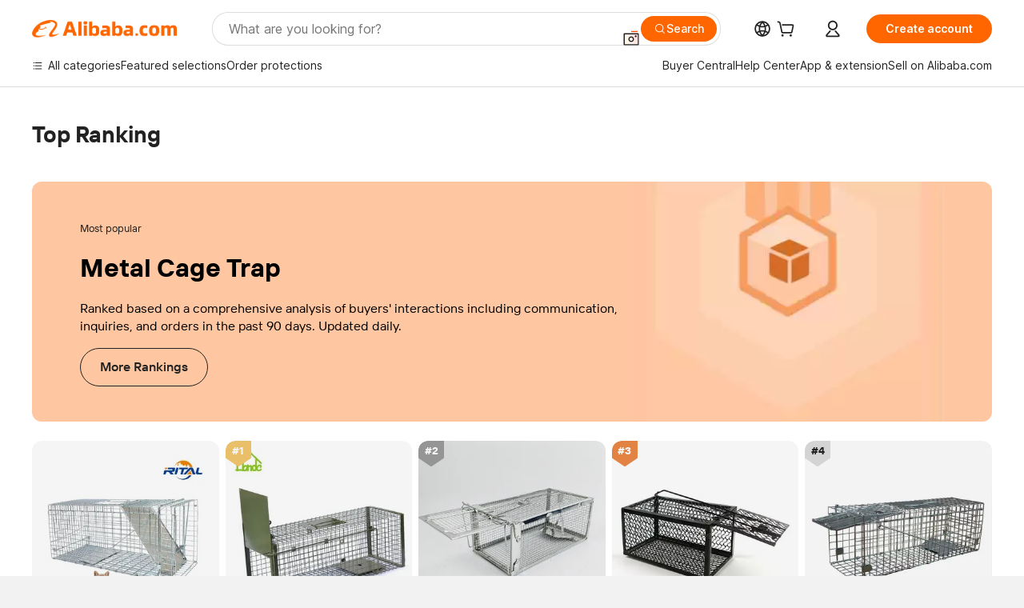

--- FILE ---
content_type: text/html; charset=utf-8
request_url: https://px-intl.ucweb.com/api/v1/jconfig?wpk-header=app%3Dicbu-shipping-guide%26tm%3D1769110708%26ud%3Dbd2a9b7b-81e0-435f-845e-fbe0c8832d94%26sver%3D2.3.32%26sign%3Dc41e43c828c16c16a6eb1c9c1e68e8ce
body_size: 4
content:
{"cip":"13.58.30.135","config":[{"common":{"sampleRate":"100%"}}],"code":0,"msg":"成功","cver":20,"stm":1769110709}


--- FILE ---
content_type: text/html; charset=utf-8
request_url: https://px.effirst.com/api/v1/jconfig?wpk-header=app%3Dlinx-micro-service-react%26tm%3D1769110719%26ud%3Deb71c188-6cb6-4a74-9c84-ff873617fc61%26sver%3D2.3.10%26sign%3Dc41e43c828c16c16a6eb1c9c1e68e8ce
body_size: 91
content:
{"code":0,"stm":1769110721,"config":[{"common":{"sampleRate":"100.0%"},"config":[{"sampleRate":"1%","type":"resloadfail"},{"sampleRate":"1%","type":"api"}]}],"cver":4,"msg":"成功","cip":"13.58.30.135"}


--- FILE ---
content_type: application/javascript
request_url: https://aplus.alibaba.com/eg.js?t=1769110710086
body_size: -79
content:
window.goldlog=(window.goldlog||{});goldlog.Etag="smr5Ib+Om0ACAS/2gMgAcsrl";goldlog.stag=1;

--- FILE ---
content_type: text/plain;charset=UTF-8
request_url: https://onetalk.alibaba.com/csrf/getToken.htm
body_size: -333
content:
{"headerName":"X-XSRF-TOKEN","parameterName":"_csrf","token":"1576309c-bab9-4a15-958b-88e923a9981b"}

--- FILE ---
content_type: application/javascript
request_url: https://aplus.alibaba.com/eg.js?t=1769110720589
body_size: -102
content:
window.goldlog=(window.goldlog||{});goldlog.Etag="smr5Ib+Om0ACAS/2gMgAcsrl";goldlog.stag=1;